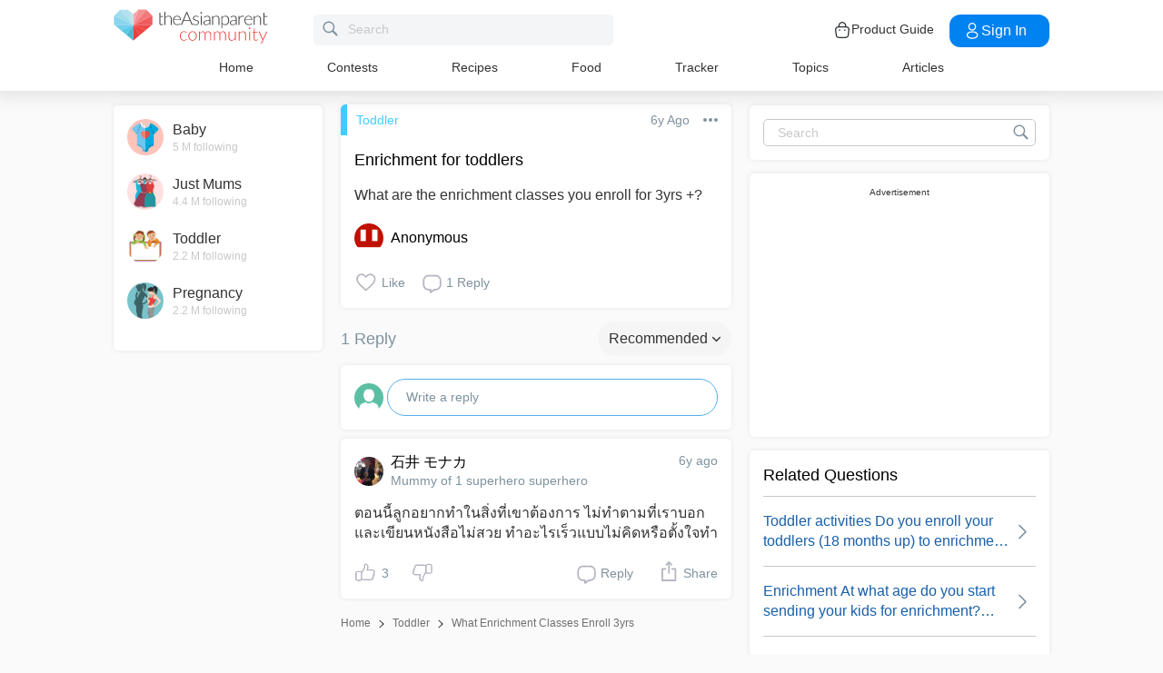

--- FILE ---
content_type: text/html; charset=utf-8
request_url: https://www.google.com/recaptcha/api2/aframe
body_size: 267
content:
<!DOCTYPE HTML><html><head><meta http-equiv="content-type" content="text/html; charset=UTF-8"></head><body><script nonce="-1BXuwETaKapMyf72GD2Rw">/** Anti-fraud and anti-abuse applications only. See google.com/recaptcha */ try{var clients={'sodar':'https://pagead2.googlesyndication.com/pagead/sodar?'};window.addEventListener("message",function(a){try{if(a.source===window.parent){var b=JSON.parse(a.data);var c=clients[b['id']];if(c){var d=document.createElement('img');d.src=c+b['params']+'&rc='+(localStorage.getItem("rc::a")?sessionStorage.getItem("rc::b"):"");window.document.body.appendChild(d);sessionStorage.setItem("rc::e",parseInt(sessionStorage.getItem("rc::e")||0)+1);localStorage.setItem("rc::h",'1769444664864');}}}catch(b){}});window.parent.postMessage("_grecaptcha_ready", "*");}catch(b){}</script></body></html>

--- FILE ---
content_type: application/javascript; charset=utf-8
request_url: https://fundingchoicesmessages.google.com/f/AGSKWxWYLk1ZXFeZzT2ol1JGV81DT58fIWJ7BDKSwEy9x4oI5N6mzlya1rKTroxNqWnt8ABAUdgUOI9bG5WaH10EneLZ3p1oWJeFHElF0FL4hrIGCE7IZFvD-mZnpx0oUufkZUMyAGb19QkdI8deErSvtvpfXv1R1M-6nQtVgWZ7c39bRVVJvk581vQgt9sG/_-Results-Sponsored./AdOptimizer.-468x80./adhref./imgAdITN.
body_size: -1288
content:
window['f08b6e0c-49eb-41f6-b113-6033acb7d8ed'] = true;